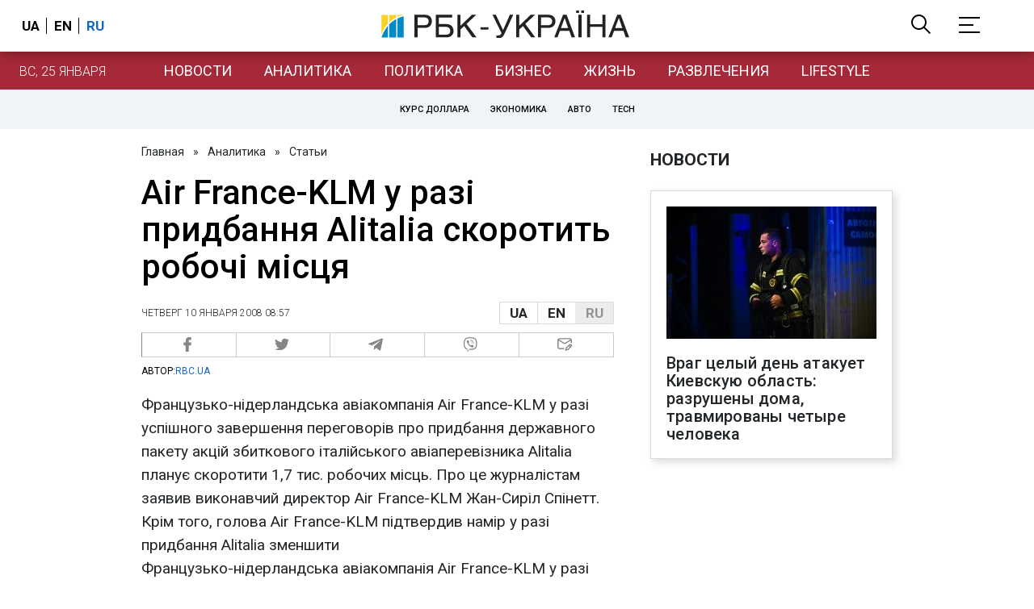

--- FILE ---
content_type: application/javascript; charset=utf-8
request_url: https://fundingchoicesmessages.google.com/f/AGSKWxXsPjjgkZ3lTAhymcsCHnt5TWXRgd9zjIXsjy336FiG6EKGgx8O7UFp_DivnFNQqeAbI_ceKLUXC7Q9C0xyOb2g-3ZUzi_BKn2vkhcPVngkfgBns3ABz8J16icQuwuHjos392Cb10vlUaN65iG_hTEA4sSTpXK0U36XJlwxlYGABhA-l36VNSkosA==/_-ads3.jpg_ad/section_/responsive-ads./top_ads_/adsframe.
body_size: -1287
content:
window['287eb771-58f1-4266-a736-8ee61105cb6d'] = true;